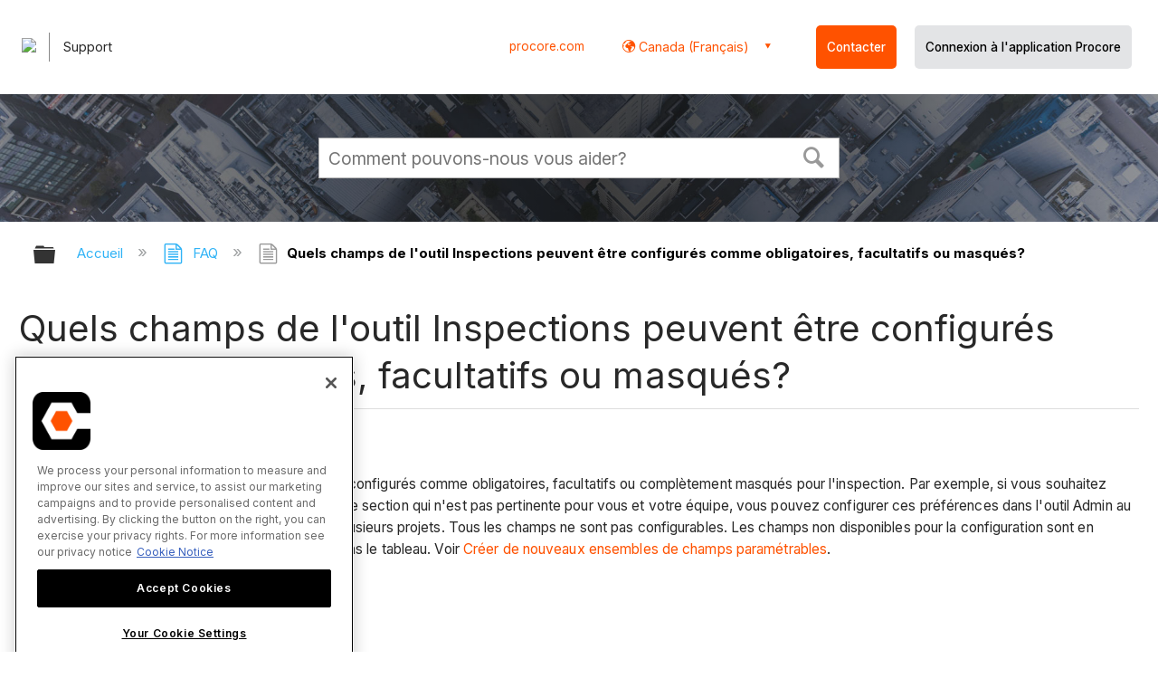

--- FILE ---
content_type: text/html; charset=utf-8
request_url: https://fr-ca.support.procore.com/faq/which-fields-in-the-inspections-tool-can-be-configured-as-required-optional-or-hidden
body_size: 15102
content:
<!DOCTYPE html>
<html  lang="fr">
<head prefix="og: http://ogp.me/ns# article: http://ogp.me/ns/article#">

        <meta name="viewport" content="width=device-width, initial-scale=1"/>
        <meta name="generator" content="MindTouch"/>
        <meta name="robots" content="index,follow"/>
        <meta property="og:title" content="Quels champs de l&#039;outil Inspections peuvent &ecirc;tre configur&eacute;s comme obligatoires, facultatifs ou masqu&eacute;s?"/>
        <meta property="og:site_name" content="Procore"/>
        <meta property="og:type" content="article"/>
        <meta property="og:locale" content="fr_FR"/>
        <meta property="og:url" content="https://fr-ca.support.procore.com/faq/which-fields-in-the-inspections-tool-can-be-configured-as-required-optional-or-hidden"/>
        <meta property="og:image" content="https://a.mtstatic.com/@public/production/site_13159/1577411912-social-share.png"/>
        <meta property="og:description" content="Ce tableau indique les champs utilis&amp;eacute;s pour la cr&amp;eacute;ation d&#039;inspection sur l&#039;outil Inspections qui peuvent &amp;ecirc;tre configur&amp;eacute;s selon les besoins, facultatifs ou masqu&amp;eacute;s &hellip;"/>
        <meta property="article:published_time" content="2021-02-05T23:44:36Z"/>
        <meta property="article:modified_time" content="2025-12-22T22:28:57Z"/>
        <meta name="twitter:card" content="summary"/>
        <meta name="twitter:title" content="Quels champs de l&#039;outil Inspections peuvent &ecirc;tre configur&eacute;s comme obligatoires, facultatifs ou masqu&eacute;s?"/>
        <meta name="twitter:description" content="Ce tableau indique les champs utilis&amp;eacute;s pour la cr&amp;eacute;ation d&#039;inspection sur l&#039;outil Inspections qui peuvent &amp;ecirc;tre configur&amp;eacute;s selon les besoins, facultatifs ou masqu&amp;eacute;s &hellip;"/>
        <meta name="twitter:image" content="https://a.mtstatic.com/@public/production/site_13159/1577411912-social-share.png"/>
        <meta name="description" content="Ce tableau indique les champs utilis&amp;eacute;s pour la cr&amp;eacute;ation d&#039;inspection sur l&#039;outil Inspections qui peuvent &amp;ecirc;tre configur&amp;eacute;s selon les besoins, facultatifs ou masqu&amp;eacute;s &hellip;"/>
        <link rel="canonical" href="https://fr-ca.support.procore.com/faq/which-fields-in-the-inspections-tool-can-be-configured-as-required-optional-or-hidden"/>
        <link rel="search" type="application/opensearchdescription+xml" title="Procore Recherche" href="https://fr-ca.support.procore.com/@api/deki/site/opensearch/description"/>
        <link rel="apple-touch-icon" href="https://a.mtstatic.com/@public/production/site_13159/1577411872-apple-touch-icon.png"/>
        <link rel="shortcut icon" href="https://a.mtstatic.com/@public/production/site_13159/1577411863-favicon.ico"/>

        <script type="application/ld+json">{"@context":"http:\/\/schema.org","@type":"WebPage","name":"Quels champs de l'outil Inspections peuvent \u00eatre configur\u00e9s comme obligatoires, facultatifs ou masqu\u00e9s?","url":"https:\/\/fr-ca.support.procore.com\/faq\/which-fields-in-the-inspections-tool-can-be-configured-as-required-optional-or-hidden"}</script>
        <script type="application/ld+json">{"@context":"http:\/\/schema.org","@type":"WebPage","name":"Quels champs de l'outil Inspections peuvent \u00eatre configur\u00e9s comme obligatoires, facultatifs ou masqu\u00e9s?","url":"https:\/\/fr-ca.support.procore.com\/faq\/which-fields-in-the-inspections-tool-can-be-configured-as-required-optional-or-hidden","relatedLink":["https:\/\/fr-ca.support.procore.com\/faq\/which-microsoft-excel-file-versions-can-be-attached-to-items-in-procore","https:\/\/fr-ca.support.procore.com\/faq\/which-procore-tools-support-granular-permissions","https:\/\/fr-ca.support.procore.com\/faq\/how-can-i-troubleshoot-an-issue-with-the-procore-web-application","https:\/\/fr-ca.support.procore.com\/faq\/what-standard-trades-are-available-in-procore"]}</script>
        <script type="application/ld+json">{"@context":"http:\/\/schema.org","@type":"BreadcrumbList","itemListElement":[{"@type":"ListItem","position":1,"item":{"@id":"https:\/\/fr-ca.support.procore.com\/faq","name":"FAQ"}}]}</script>

        <title>Quels champs de l'outil Inspections peuvent être configurés comme obligatoires, facultatifs ou masqués? - Procore</title>


    <style type="text/css">/*<![CDATA[*/
#header-search{
    padding:1em;
    height:auto;
}

/* Configures width of items in locale picker to fit on a single line. Prevents text wrapping. -DO 7Jan2022  */
.mt-custom-header-div .mt-custom-header-container .mt-custom-header-right .dropdown #lang-dd li{
    width: max-content;
}/*]]>*/</style><style>/*<![CDATA[*/
@media print {
    .elm-header, footer, .embeddedServiceHelpButton, main > :not(article) {
        display:none!important;   
    }        
}

/*]]>*/</style>

        <link media="screen" type="text/css" rel="stylesheet" href="https://a.mtstatic.com/@cache/layout/anonymous.css?_=7631b050841df0252b7e9f0ff3d03e6d_ZnItY2Euc3VwcG9ydC5wcm9jb3JlLmNvbQ==:site_13159" id="mt-screen-css" />

    
        <link media="print" type="text/css" rel="stylesheet" href="https://a.mtstatic.com/@cache/layout/print.css?_=3946e97a5af7388ac6408d872fca414b:site_13159" id="mt-print-css" />


    <script type="application/json" nonce="c0bc08724bf5716d979e0bb7ccda2e63f3d2cd0f860be4f42282d3d7fa3b31f6" id="mt-localizations-draft">
{"Draft.JS.alert.cancel.button":"D'accord","Draft.JS.alert.cancel.message":"Vous ne pouvez pas annuler une \u00e9bauche si la page en direct est d\u00e9publi\u00e9e.","Draft.JS.alert.cancel.title":"Cette \u00e9bauche ne peut pas \u00eatre annul\u00e9e","Draft.JS.alert.publish.button":"D'accord","Draft.JS.alert.publish.message":"Vous ne pouvez pas publier une \u00e9bauche d'une page avec un parent non publi\u00e9","Draft.JS.alert.publish.title":"Cette \u00e9bauche ne peut pas \u00eatre publi\u00e9e","Draft.JS.alert.unpublish.button":"D'accord","Draft.JS.alert.unpublish.message":"Vous ne pouvez pas d\u00e9publier une page quand des sous-pages publi\u00e9es sont pr\u00e9sentes.","Draft.JS.alert.unpublish.title":"Cette page ne peut pas \u00eatre d\u00e9publi\u00e9e","Draft.JS.success.cancel":"L'\u00e9bauche a \u00e9t\u00e9 annul\u00e9e avec succ\u00e8s.","Draft.JS.success.schedule.publish":"Publication schedule successfully created.","Draft.JS.success.publish":"L'\u00e9bauche a \u00e9t\u00e9 publi\u00e9e avec succ\u00e8s.","Draft.JS.success.unpublish":"La page a \u00e9t\u00e9 rappel\u00e9e avec succ\u00e8s.","Draft.JS.success.unpublish.inherits-schedule\n        Draft.JS.success.unpublish.scheduled-to-publish":"[MISSING: draft.js.success.unpublish.inherits-schedule\n        draft.js.success.unpublish.scheduled-to-publish]","Draft.JS.success.update.schedule.publish":"Publication schedule successfully updated.","Draft.JS.success.update.schedule.unpublish":"[MISSING: draft.js.success.update.schedule.unpublish]","Draft.JS.success.delete.schedule\n        Draft.JS.success.delete.schedule.with.subpages\n        Draft.error.cancel":"[MISSING: draft.js.success.delete.schedule\n        draft.js.success.delete.schedule.with.subpages\n        draft.error.cancel]","Draft.error.publish":"Une erreur est survenue en publiant l'\u00e9bauche.","Draft.error.unpublish":"Une erreur est survenue en d\u00e9publiant la page.","Draft.message.at":"at","Dialog.ConfirmSave.StrictIdf.title":"Cela pourra avoir un impact n\u00e9gatif sur votre site\u00a0!","Dialog.ConfirmSave.StrictIdf.error.missing-template-reference":"Ce type d'article demande un widget de r\u00e9f\u00e9rence mod\u00e8le. Ne pas en avoir pourra avoir un impact n\u00e9gatif sur votre site et son optimisation pour les moteurs de recherche (SEO). Veuillez contacter le support CXone Expert.","Dialog.ConfirmSave.StrictIdf.label.continue":"Je comprends","Dialog.ConfirmSave.StrictIdf.label.cancel":"Annuler","Dialog.ConfirmSave.StrictIdf.label.missing-template-reference-help-link":"En savoir plus sur les r\u00e9f\u00e9rences requises","Dialog.ConfirmSave.StrictIdf.error.invalid-idf":"Le type d'article sp\u00e9cifi\u00e9 n'est pas autoris\u00e9 \u00e0 cet endroit. Cela pourra avoir un impact n\u00e9gatif sur votre site et son optimisation pour les moteurs de recherche (SEO). Veuillez contacter le support CXone Expert.","Dialog.ConfirmSave.StrictIdf.label.invalid-idf-help-link":"En savoir plus sur la structure IDF","Dialog.EditDraft.page-title":"Cr\u00e9er \u00e9bauche","Dialog.Scheduler.Common.label.am":"{0} AM","Dialog.Scheduler.Common.label.pm":"{0} PM","Dialog.Scheduler.Publish.alert-create-draft":"Create","Dialog.Scheduler.Publish.alert-existing-publication-scheduled":"This location has an existing publication schedule applied.  The new page will inherit this new schedule.","Dialog.Scheduler.Publish.alert-modify-message":"This draft is scheduled to be published {0} at {1}. A schedule cannot be modified or deleted less than 15 minutes from its start time.","Dialog.Scheduler.Publish.alert-modify-title":"This schedule cannot be modified","Dialog.Scheduler.Publish.button-close":"Close","Dialog.Scheduler.Publish.button-save":"Save publish schedule","Dialog.Scheduler.Publish.button-go-to-parent":"Go to parent","Dialog.Scheduler.Publish.do-not-have-permission-message":"This page will be published {0} with another page scheduled by {1}. You do not have permission to view this page. Please see {1} to resolve scheduling conflicts.","Dialog.Scheduler.Publish.go-to-parent-message":"This draft will be published {0}, scheduled by {1}. A schedule can only be modified where it was created.","Dialog.Scheduler.Publish.label.f1-link":"Learn about scheduled publishing","Dialog.Scheduler.Publish.page-title":"Publish","Dialog.Scheduler.Unpublish.button-save":"Save unpublish schedule","Dialog.Scheduler.Unpublish.alert-modify-message":"This page is scheduled to be unpublished {0} at {1}. A schedule cannot be modified or deleted less than 15 minutes from its start time.","Dialog.Scheduler.Unpublish.do-not-have-permission-message":"This page will be unpublished {0} with another page scheduled by {1}. You do not have permission to view this page. Please see {1} to resolve scheduling conflicts.","Dialog.Scheduler.Unpublish.go-to-parent-message":"This page will be unpublished {0}, scheduled by {1}. A schedule can only be modified where it was created.","Dialog.Scheduler.Unpublish.page-title":"Unpublish","Page.Dashboard.page-title":"Tableau de bord"}    </script>    <script type="application/json" nonce="c0bc08724bf5716d979e0bb7ccda2e63f3d2cd0f860be4f42282d3d7fa3b31f6" id="mt-localizations-editor">
{"Article.Attach.file.upload.toobig":"Le fichier que vous avez s\u00e9lectionn\u00e9 est trop volumineux.  La taille maximale autoris\u00e9e du fichier est {0}.","Article.Attach.file.upload.notAllowed":"Le fichier s\u00e9lectionn\u00e9 ne peut pas \u00eatre t\u00e9l\u00e9vers\u00e9 parce que vous n'\u00eates pas autoris\u00e9 \u00e0 t\u00e9l\u00e9verser des fichiers de ce type.","Article.Attach.file.upload.fileExtension":"Vous avez choisi un fichier avec une extension non prise en charge.  S'il vous pla\u00eet essayer de nouveau avec un fichier valide.","Article.Common.page-is-restricted-login":"Vous n'avez pas les autorisations n\u00e9cessaires pour afficher cette page - veuillez essayer de vous connecter.","Article.Common.page-save-conflict":"Vous avez peut-\u00eatre \u00e9cras\u00e9 les modifications d'un \u00e9diteur simultan\u00e9. Utiliser sur cette page <a title=\"Historique de r\u00e9vision\" target=\"_blank\" href=\"{0}\" >Historique de r\u00e9vision<\/a> \u00e0 passer en revue.","Article.Error.page-couldnt-be-loaded":"Le contenu de la page demand\u00e9e n'a pas pu \u00eatre charg\u00e9.","Article.Error.page-save-conflict":"Une page existe d\u00e9j\u00e0 \u00e0 {0}. Naviguer vers la page existante et l'\u00e9diter si vous souhaitez modifier son contenu.","Article.Error.page-save-forbidden":"Votre session a expir\u00e9 ou vous n'avez pas d'autorisation pour \u00e9diter cette page.","Article.Error.page-title-required":"A page title is required.","Article.edit.summary":"\u00c9diter r\u00e9sum\u00e9","Article.edit.summary-reason":"Why are you making this edit?","Article.edit.enter-reason":"Enter reason (viewable in Site History Report)","Component.YoutubeSearch.error.key-invalid":"Your YouTube API Key was improperly configured. Please review the article at the","Component.YoutubeSearch.error.key-missing":"Your CXone Expert deployment needs to update your YouTube API Key. Details on how to update can be found at the","Component.YoutubeSearch.error.search-failed":"Search failed","Component.YoutubeSearch.info.not-found":"No videos found","Component.YoutubeSearch.label.video-url":"Video URL","Component.YoutubeSearch.placeholder.query":"Video URL or YouTube search query","Dialog.ConfirmCancel.button.continue-editing":"Continue editing","Dialog.ConfirmCancel.button.discard-changes":"Discard changes","Dialog.ConfirmCancel.message.changes-not-saved":"Your changes have not been saved to MindTouch.","Dialog.ConfirmCancel.title":"Discard changes?","Dialog.ConfirmDeleteRedirects.label.delete-redirects-help-link":"En savoir plus sur la suppression des redirections","Dialog.ConfirmSave.error.redirect":"Une redirection existe \u00e0 cet emplacement et elle sera supprim\u00e9e si vous continuez. Cela pourra avoir un impact n\u00e9gatif sur votre site et son optimisation pour les moteurs de recherche (SEO). Veuillez contacter le support CXone Expert.","Dialog.ConfirmSave.label.cancel":"Annuler","Dialog.ConfirmSave.label.continue":"Continuer","Dialog.ConfirmSave.title":"Supprimer la redirection\u00a0?","Dialog.ConfirmSave.StrictIdf.error.invalid-idf":"Le type d'article sp\u00e9cifi\u00e9 n'est pas autoris\u00e9 \u00e0 cet endroit. Cela pourra avoir un impact n\u00e9gatif sur votre site et son optimisation pour les moteurs de recherche (SEO). Veuillez contacter le support CXone Expert.","Dialog.ConfirmSave.StrictIdf.error.missing-template-reference-insert":"Ce type d'article demande un widget de r\u00e9f\u00e9rence mod\u00e8le. Veuillez ins\u00e9rer une r\u00e9f\u00e9rence de mod\u00e8le avant d'enregistrer.","Dialog.ConfirmSave.StrictIdf.label.cancel":"Annuler","Dialog.ConfirmSave.StrictIdf.label.continue":"Je comprends","Dialog.ConfirmSave.StrictIdf.label.insert":"Ins\u00e9rer","Dialog.ConfirmSave.StrictIdf.label.missing-template-reference-help-link":"En savoir plus sur les r\u00e9f\u00e9rences requises","Dialog.ConfirmSave.StrictIdf.label.invalid-idf-help-link":"En savoir plus sur la structure IDF","Dialog.ConfirmSave.StrictIdf.title":"Cela pourra avoir un impact n\u00e9gatif sur votre site\u00a0!","Dialog.JS.wikibits-edit-section":"\u00c9diter section","Dialog.SaveRequired.button.cancel":"Cancel","Dialog.SaveRequired.button.save":"Save and continue","Dialog.SaveRequired.label.change-title-start":"This page needs a different title than","Dialog.SaveRequired.label.change-title-end":"Please make the correction and try again.","Dialog.SaveRequired.label.new-page-alert":"This operation can not be performed on a page that has not yet been created. In order to do that, we need to quickly save what you have.","Dialog.SaveRequired.title":"Save required","Draft.error.save-unpublished":"Vous ne pouvez pas enregistrer une \u00e9bauche non publi\u00e9e \u00e0 {0}. Une page publi\u00e9e existe d\u00e9j\u00e0 \u00e0 cet emplacement.","GUI.Editor.alert-changes-made-without-saving":"Vous avez apport\u00e9 des modifications au contenu sans enregistrer vos modifications. \u00cates-vous certain de vouloir quitter cette page ?","GUI.Editor.error.copy-hint":"Pour \u00e9viter de perdre votre travail, copiez le contenu de la page dans un nouveau fichier et essayez d'enregistrer \u00e0 nouveau.","GUI.Editor.error.server-error":"Une erreur de serveur s'est produite.","GUI.Editor.error.unable-to-save":"Nous ne pouvons pas enregistrer cette page","Redist.CKE.mt-save.save-to-file-link":"Enregistrer le contenu de la page dans un fichier","Redist.CKE.mt-autosave.contents-autosaved":"Le contenu de la page a \u00e9t\u00e9 enregistr\u00e9 automatiquement dans la m\u00e9moire cache du navigateur %1","System.API.Error.invalid-redirect":"Vous ne pouvez pas cr\u00e9er une redirection sur une page avec des sous-pages.","System.API.Error.invalid-redirect-target":"La redirection ne pointe pas vers une page valide."}    </script>    <script type="application/json" nonce="c0bc08724bf5716d979e0bb7ccda2e63f3d2cd0f860be4f42282d3d7fa3b31f6" id="mt-localizations-file-uploader">
{"Dialog.Attach.allowed-types":"Types de fichiers autoris\u00e9s :","Dialog.Attach.button.upload":"T\u00e9l\u00e9verser","Dialog.Attach.choose-files-dad":"Choisir les fichiers \u00e0 t\u00e9l\u00e9verser ou faire glisser d\u00e9placer des fichiers dans cette fen\u00eatre.","Dialog.Attach.max-size":"Taille maximale du fichier \u00e0 t\u00e9l\u00e9verser : {0}"}    </script>    <script type="application/json" nonce="c0bc08724bf5716d979e0bb7ccda2e63f3d2cd0f860be4f42282d3d7fa3b31f6" id="mt-localizations-grid-widget">
{"Article.Common.page-is-restricted-login":"Vous n'avez pas les autorisations n\u00e9cessaires pour afficher cette page - veuillez essayer de vous connecter.","MindTouch.Help.Page.search-unavailable":"D\u00e9sol\u00e9, la recherche est actuellement indisponible.","MindTouch.Reports.data.empty-grid-text":"No Data Available.","Page.StructuredTags.error-update":"Une erreur inconnue s'est produite."}    </script>    <script type="application/json" nonce="c0bc08724bf5716d979e0bb7ccda2e63f3d2cd0f860be4f42282d3d7fa3b31f6" id="mt-localizations-tree-widget">
{"Skin.Common.home":"Accueil","Dialog.Common.error.path-not-found":"La page ou section demand\u00e9e n'a pas pu \u00eatre charg\u00e9e. Veuillez mettre \u00e0 jour le lien.","Dialog.JS.loading":"Chargement en cours ...","Dialog.JS.loading.copy":"Copie page(s)...","Dialog.JS.loading.insertImage":"Insertion image...","Dialog.JS.loading.move":"D\u00e9placement page(s)...","Dialog.JS.loading.moveFile":"D\u00e9placement fichier...","Dialog.JS.loading.search":"Recherche en cours...","MindTouch.Help.Page.in":"dans","MindTouch.Help.Page.no-search-results":"D\u00e9sol\u00e9, nous ne pouvons pas trouver ce que vous cherchez.","MindTouch.Help.Page.no-search-try":"Essayez de rechercher autre chose, en s\u00e9lectionnant une cat\u00e9gorie ou essayez de cr\u00e9er un ticket.","MindTouch.Help.Page.retrysearch":"Cliquez ici pour rechercher dans tout le site.","MindTouch.Help.Page.search-error-try":"Veuillez r\u00e9essayer ult\u00e9rieurement.","MindTouch.Help.Page.search-unavailable":"D\u00e9sol\u00e9, la recherche est actuellement indisponible."}    </script>    <script type="application/json" nonce="c0bc08724bf5716d979e0bb7ccda2e63f3d2cd0f860be4f42282d3d7fa3b31f6" id="mt-localizations-dialog">
{"Dialog.Common.button.cancel":"Cancel","Dialog.Common.button.ok":"OK","Dialog.Common.label.home":"Home"}    </script>
    <script type="text/javascript" data-mindtouch-module="true" nonce="c0bc08724bf5716d979e0bb7ccda2e63f3d2cd0f860be4f42282d3d7fa3b31f6" src="https://a.mtstatic.com/deki/javascript/out/globals.jqueryv2.2.4.js?_=600c2cda754af48148a23f908be5c57499cdbdfd:site_13159"></script><script type="application/json" id="mt-global-settings" nonce="c0bc08724bf5716d979e0bb7ccda2e63f3d2cd0f860be4f42282d3d7fa3b31f6">{"articleType":"faq","attachFileMax":1000,"baseHref":"https:\/\/fr-ca.support.procore.com","cacheFingerprint":"600c2cda754af48148a23f908be5c57499cdbdfd:site_13159","canFileBeAttached":false,"cdnHostname":"a.mtstatic.com","clientSideWarnings":false,"dntEditorConfig":false,"draftEditable":false,"followRedirects":1,"idfHideTemplateTags":false,"idfVersion":"IDF3","isArticleReviewCommunityMembersEnabled":false,"isDraftAllowed":false,"isDraftManagerReportDownloadEnabled":false,"isDraftRequest":false,"isFindAndReplaceUndoEnabled":false,"isGenerativeSearchEnabled":false,"isGenerativeSearchDisclaimerEnabled":false,"isGenerativeSearchStreamResponseToggleEnabled":false,"isGenerativeSearchSearchIconEnabled":false,"isContentAdequacyEnabled":false,"isGenerativeSearchOnDemandEvaluationEnabled":false,"isFileDescriptionCaptionableByLlmEnabled":false,"isGoogleAnalyticsEnabled":true,"isGuideTabMultipleClassificationsEnabled":false,"isHawthornThemeEnabled":false,"isIframeSandboxEnabled":false,"isImportExportEnhancementsEnabled":false,"isImportExportMediaEnabled":false,"isExternalImportEnabled":false,"isInteractionAnalyticsDebugEnabled":false,"isDevelopmentModeEnabled":false,"isInteractionAnalyticsEnabled":true,"isKcsEnabledOnPage":false,"isMediaManagerEnabled":false,"isPinnedPagesEnabled":true,"isPinnedPagesEnhancementsEnabled":true,"isReportDownloadEnabled":false,"isSchedulePublishEnabled":true,"isSearchAsYouTypeEnabled":true,"isTinymceAiAssistantEnabled":false,"isSearchInsightsDownloadEnabled":false,"isSentimentAnalysisEnabled":true,"isShowMoreChildrenNodesEnabled":false,"isShowTerminalNodesEnabled":false,"isSkinResponsive":true,"isSmoothScrollEnabled":true,"isTinyMceEnabled":false,"isTreeArticleIconsEnabled":false,"isXhrF1WebWidgetEnabled":true,"isXhrIEMode":false,"kcsEnabled":false,"kcsV2Enabled":false,"kcsV2GuidePrivacySetting":"Semi-Public","learningPathsEnabled":true,"maxFileSize":268435456,"moduleMode":"global","pageEditable":false,"pageId":8023,"pageIsRedirect":false,"pageLanguageCode":"fr-FR","pageName":"Quels champs de l&#039;outil Inspections peuvent \u00eatre configur\u00e9s comme obligatoires, facultatifs ou masqu\u00e9s?","pageNamespace":"","pageOrderLimit":1000,"pagePermissions":["LOGIN","BROWSE","READ","SUBSCRIBE"],"pageRevision":"10","pageSectionEditable":false,"pageTitle":"faq\/which-fields-in-the-inspections-tool-can-be-configured-as-required-optional-or-hidden","pageViewId":"a9aa873b-532b-4333-90e8-9f28f8a24a0a","siteId":"site_13159","pathCommon":"\/@style\/common","pathSkin":"\/@style\/elm","relatedArticlesDetailed":true,"removeBlankTemplate":false,"removeDeleteCheckbox":true,"cidWarningOnDelete":true,"scriptParser":2,"sessionId":"NjhhZWM4YWEtZGI5Mi00YjhmLThiZjctM2IwYjE0ZGJkMTAzfDIwMjYtMDEtMjlUMTE6MjE6MjM=","showAllTemplates":true,"siteAuthoringPageThumbnailManagementEnabled":true,"skinStyle":"columbia.elm","spaceballs2Enabled":false,"strictIdfEnabled":false,"uiLanguage":"fr-fr","userId":2,"isPageRedirectPermanent":false,"userIsAdmin":false,"userIsAnonymous":true,"userIsSeated":false,"userName":"Anonymous User","userPermissions":["LOGIN","BROWSE","READ","SUBSCRIBE"],"userSystemName":"Anonymous","userTimezone":"GMT","webFontConfig":{"google":{"families":null}},"apiToken":"xhr_2_1769685684_9cfa1f9ced5ad6b60a16d895e128c97e1d8a19373f9d334c7dea9a9e1877d736","displayGenerativeSearchDisclaimer":false}</script><script type="text/javascript" data-mindtouch-module="true" nonce="c0bc08724bf5716d979e0bb7ccda2e63f3d2cd0f860be4f42282d3d7fa3b31f6" src="https://a.mtstatic.com/deki/javascript/out/community.js?_=600c2cda754af48148a23f908be5c57499cdbdfd:site_13159"></script><script type="text/javascript" data-mindtouch-module="true" nonce="c0bc08724bf5716d979e0bb7ccda2e63f3d2cd0f860be4f42282d3d7fa3b31f6" src="https://a.mtstatic.com/deki/javascript/out/standalone/skin_elm.js?_=600c2cda754af48148a23f908be5c57499cdbdfd:site_13159"></script><script type="text/javascript" data-mindtouch-module="true" nonce="c0bc08724bf5716d979e0bb7ccda2e63f3d2cd0f860be4f42282d3d7fa3b31f6" src="https://a.mtstatic.com/deki/javascript/out/standalone/pageBootstrap.js?_=600c2cda754af48148a23f908be5c57499cdbdfd:site_13159"></script>

    
        <!-- Recaptcha for contact support form - -->

<script defer src="https://www.google.com/recaptcha/api.js?hl=fr-CA"></script>

<!-- Back to Top Button by Tie Dec 14 2023 -->

<script defer>/*<![CDATA[*/

window.onscroll = function () {
  scrollFunction();
};

function scrollFunction() {
  if (!document.querySelector(".columbia-article-topic-category")) {
    const backToTopButton = document.querySelector("#back-to-top-button");
    const pageText = document.querySelector(".mt-content-container");
    if (pageText.getBoundingClientRect().top < -20) {
      backToTopButton.style.display = "block";
    } else {
      backToTopButton.style.display = "none";
    }
  }
}

function scrollToTop() {
  const pageText = document.querySelector(".mt-content-container");

  pageText.scrollIntoView({
    behavior: "smooth",
    block: "start",
    inline: "nearest",
  });
}

/*]]>*/</script>

<!-- Global Responsive Book Functions Added by Tie Jun 14 2023 -->
<script>/*<![CDATA[*/
function displaySection(id){
    $(".content-section").hide();  
    $(id).show();
    var $menuButton = $('#mobile-menu-toggle');
    var $toc = $('.toc-sop');
    var $content = $('.content-sop');
    if ($(window).scrollTop() > $(".content-sop").offset().top) {
       $([document.documentElement, document.body]).animate({
           scrollTop: $(id).offset().top - 84
       }, 100);
    }
    $('.toc-sop a').removeClass('selected-chapter');
    str1=".toc-sop a[onclick*=\\'\\";
    str3="\\']";
    fin_str=str1.concat(id,str3);
    $(fin_str).addClass('selected-chapter');
    $menuButton.attr("aria-expanded","false");
    $content.attr("data-mobile-visible","true");
    $toc.attr("data-mobile-visible","false");
    const newURL = new URL(window.location.href);
newURL.hash = id;
history.pushState({},'',newURL);
    return false;
}

function toggleToc(){
    var $menuButton = $('#mobile-menu-toggle');
    var $toc = $('.toc-sop');
    var $content = $('.content-sop');
         
    if ($menuButton.attr("aria-expanded") === "false") {
        $menuButton.attr("aria-expanded","true");
        $content.attr("data-mobile-visible","false");
        $toc.attr("data-mobile-visible","true");
        
    } else {
        $menuButton.attr("aria-expanded","false");
        $content.attr("data-mobile-visible","true");
        $toc.attr("data-mobile-visible","false");
        
    
    }
    

}
/*]]>*/</script>

<!-- Put Page ID on Page Settings Added by Tie Apr 14, 2022 -->

<script>/*<![CDATA[*/
document.addEventListener("DOMContentLoaded", function (e) {
  if (document.querySelector("#mt-summary")) {
    var pageId = document.querySelector("#mt-summary").dataset.pageId;
    var text = document.createElement("p");
    var box = document.querySelector(".mt-collapsible-section");
    text.innerText = `Page ID: ${pageId}`;
    box.appendChild(text);
   var line = document.querySelector(".elm-meta-data.elm-meta-top");
  if (document.querySelector("#mt-summary")) {
    line.style.display = "block";
    box.appendChild(line);
  }
  }
});

/*]]>*/</script>

<!-- Define Deprecated Video Hiding Function Sitewide Added by Tie Marc 30, 2022 -->
<script>/*<![CDATA[*/
 function hideDeprecatedVideos() {
    let thisurl = window.location.href;
    if (thisurl.includes('Media_Library') || thisurl.includes('/tc') || thisurl.includes('/tutorials')) {
        $('.deprecated-video').show();
    };
}
 $(function () {
     if ($('.deprecated-video').length) {
         hideDeprecatedVideos();
     }
 })
/*]]>*/</script>
<!-- Define Sorting functions sitewide Added by Tie Marc 11, 2022 -->

<script>/*<![CDATA[*/
const language = 'fr-ca' //Change this two lines during localization
const noAlphabetArray = ['zh-cn'];

const compareFun = (a, b) => {
    return new Intl.Collator(language).compare(a.title, b.title);

}

let sortTerms = (elementType, section, skipFirst) => {
    let terms = [...section.querySelectorAll(elementType)]
    let firstElement = section.firstElementChild;


    let termHeaders = terms.map(e => e.innerText)
    let termObject = []
    termHeaders.forEach((title, index) => {
        termObject.push({
            title
        });
        termObject[index].header = terms[index];

    });
    termObject.sort(compareFun);
    section.innerHTML = '';
    if (skipFirst) {
        section.append(firstElement);
    }

    termObject.forEach((element) => {
        section.append(element.header);
    });

}
const sortItems = (definitionSelector, sortItemSelector, skipFirst = false) => {
    let definitionsSections = [...document.querySelectorAll(definitionSelector)];
    definitionsSections.forEach(section => sortTerms(sortItemSelector, section, skipFirst));
}

/*]]>*/</script>

<!-- Hide content from other regions Added by Tie Marc 7, 2022 -->
<script>/*<![CDATA[*/
function getSubdomain() {
  let host = window.location.host;
  let subdomain = host.split(".")[0];
  return subdomain;
}

function getLocaleBySubdomain(subdomain) {
  if (subdomain == "de") {
    return "de-de";
  }

  if (subdomain == "es") {
    return "es-419";
  }

  if (subdomain == "fr") {
    return "fr-fr";
  }

  if (subdomain == "support") {
    return "en-us";
  }

  return subdomain;
}

function getAllLocales() {
  var listedLocales = $(".localization-group")
    .map(function () {
      return $(this).data("locale");
    })
    .get();
  return listedLocales;
}

function hideOtherLocales() {
  const subdomain = getSubdomain();
  const locale = getLocaleBySubdomain(subdomain);
  let styleElement = document.createElement("style");
  styleElement.setAttribute("type", "text/css");
  styleElement.innerText = `.localization-group:not([data-locale*='${locale}']) {\ndisplay: none;\n}\n`;
  styleElement.innerText +=
    '.localization-group[data-locale="else"] {\ndisplay: unset;\n}';
  styleElement.innerText += `.localization-group[data-locale*="${locale}"] ~ .localization-group[data-locale="else"] {\ndisplay: none;\n}`;

  document.head.appendChild(styleElement);
}
$(function () {
  hideOtherLocales();
})

/*]]>*/</script>

<!-- Collapsible Content. Added by Tie Apr 21, 2020 -->
<script>/*<![CDATA[*/
$(window).on('load', function(e){
    $('.collapsible').find('.trigger').on('click',function(){
        $(this).closest('.collapsible').find('.col_content').slideToggle('350');
        if ($(this).find('.arrowclass').hasClass('fa-chevron-circle-right')){
            $(this).find('.arrowclass').removeClass('fas fa-chevron-circle-right');
            $(this).find('.arrowclass').addClass('fas fa-chevron-circle-down');      
        }
        else if ($(this).find('.arrowclass').hasClass('fa-chevron-circle-down')){
            $(this).find('.arrowclass').removeClass('fas fa-chevron-circle-down');
            $(this).find('.arrowclass').addClass('fas fa-chevron-circle-right');
        }
        else if ($(this).find('.arrowclass').hasClass('fa-chevron-right')){
            $(this).find('.arrowclass').removeClass('fas fa-chevron-right');
            $(this).find('.arrowclass').addClass('fas fa-chevron-down');
        }
        else {
            $(this).find('.arrowclass').removeClass('fas fa-chevron-down');
            $(this).find('.arrowclass').addClass('fas fa-chevron-right');
        }
    });
});
function colex(el) {
  $(el).closest(".collapsible").find(".col_content").slideToggle("350");
  if ($(el).find(".arrowclass").hasClass("fa-chevron-circle-right")) {
    $(el).find(".arrowclass").removeClass("fas fa-chevron-circle-right");
    $(el).find(".arrowclass").addClass("fas fa-chevron-circle-down");
  } else if ($(el).find(".arrowclass").hasClass("fa-chevron-circle-down")) {
    $(el).find(".arrowclass").removeClass("fas fa-chevron-circle-down");
    $(el).find(".arrowclass").addClass("fas fa-chevron-circle-right");
  } else if ($(el).find(".arrowclass").hasClass("fa-chevron-right")) {
    $(el).find(".arrowclass").removeClass("fas fa-chevron-right");
    $(el).find(".arrowclass").addClass("fas fa-chevron-down");
  } else {
    $(el).find(".arrowclass").removeClass("fas fa-chevron-down");
    $(el).find(".arrowclass").addClass("fas fa-chevron-right");
  }
}
/*]]>*/</script>

<!-- Start Custom Print Style -->


<!-- User ID Tracking. Added by Dean Feb 21, 2018 -->
<script>/*<![CDATA[*/document.addEventListener("DOMContentLoaded", function() { 
  var json = JSON.parse(document.getElementById('mt-global-settings').textContent)

  if (!json['userIsAnonymous']) {
    var dataLayer = window.dataLayer || {};
    dataLayer.push({
      'event': 'setUserId',
      'userId': json['userId']
    });

    window.Procore = window.Procore || {};
    window.Procore.metrics = window.Procore.metrics || {};
    window.Procore.metrics.user = window.Procore.metrics.user || {};
    window.Procore.metrics.user.mtid = json['userId'];
  }
});
/*]]>*/</script>
<!-- End User ID Tracking -->

<!-- Adobe Launch: Added 9/10/2019 by Joshua Bradley -->
<script src="//assets.adobedtm.com/launch-EN162b61ce5645478888c92738b130b2f3.min.js" async="async"></script>
<!-- End Adobe Launch-->

<!-- Google Tag Manager -->
<script>/*<![CDATA[*/(function(w,d,s,l,i){w[l]=w[l]||[];w[l].push({'gtm.start':
new Date().getTime(),event:'gtm.js'});var f=d.getElementsByTagName(s)[0],
j=d.createElement(s),dl=l!='dataLayer'?'&l='+l:'';j.async=true;j.src=
'https://www.googletagmanager.com/gtm.js?id='+i+dl;f.parentNode.insertBefore(j,f);
})(window,document,'script','dataLayer','GTM-NWZQ5W6');/*]]>*/</script>
<!-- End Google Tag Manager -->

<!-- Start Typography -->
<link rel="stylesheet" type="text/css" href="https://cloud.typography.com/6912732/682666/css/fonts.css">
<link rel="stylesheet" type="text/css" href="https://mkt-cdn.procore.com/fonts/sctogrotesk/sctogrotesk.css">
<link href="https://fonts.googleapis.com/css2?family=Inter:wght@300;400;500;600;700&amp;display=swap" rel="stylesheet" as="style">
<!-- End Typography -->

<!-- Start of FontAwesome -->
<link href="//cdnjs.cloudflare.com/ajax/libs/font-awesome/6.4.0/css/all.min.css" rel="stylesheet">
<link rel="stylesheet" href="https://use.fontawesome.com/releases/v5.8.2/css/all.css" integrity="sha384-oS3vJWv+0UjzBfQzYUhtDYW+Pj2yciDJxpsK1OYPAYjqT085Qq/1cq5FLXAZQ7Ay" crossorigin="anonymous">
<!-- End of FontAwesome -->

<!-- Start Service Cloud Header for Ticket Form -->

<!-- End Service Cloud Header for Ticket Form -->

 <!-- OneTrust Cookies Consent Notice start for procore.com -->
<script src="https://cdn.cookielaw.org/scripttemplates/otSDKStub.js" type="text/javascript" charset="UTF-8" data-domain-script="cbdfc14e-1f05-4d37-82a6-11d3228b4df5"></script>
<script type="text/javascript">/*<![CDATA[*/
function OptanonWrapper() { }
/*]]>*/</script>
<!-- OneTrust Cookies Consent Notice end for procore.com -->
    
<script type="text/javascript" nonce="c0bc08724bf5716d979e0bb7ccda2e63f3d2cd0f860be4f42282d3d7fa3b31f6">(function(i,s,o,g,r,a,m){i['GoogleAnalyticsObject']=r;i[r]=i[r]||function(){(i[r].q=i[r].q||[]).push(arguments)},i[r].l=1*new Date();a=s.createElement(o),m=s.getElementsByTagName(o)[0];a.async=1;a.src=g;m.parentNode.insertBefore(a,m)})(window,document,'script','//www.google-analytics.com/analytics.js','ga');ga('create','UA-65721316-31','fr-ca.support.procore.com',{name:'mtTracker',allowLinker:true});ga('mtTracker.require','linker');ga('mtTracker.set', 'anonymizeIp', true);ga('mtTracker.send','pageview');document.addEventListener('mindtouch-web-widget:f1:loaded',function(e){var t=e.data||{},d=t.widget;d&&''!==t.embedId&&document.addEventListener('mindtouch-web-widget:f1:clicked',function(e){var t=(e.data||{}).href;if(t){var n=document.createElement('a');n.setAttribute('href',t),'expert-help.nice.com'===n.hostname&&(e.preventDefault(),ga('linker:decorate',n),d.open(n.href))}})});</script>
</head>
<body class="elm-user-anonymous columbia-page-main columbia-article-faq columbia-browser-chrome columbia-platform-macintosh columbia-breadcrumb-home-faq-which-fields-in-the-inspections-tool-can-be-configured-as-required-optional-or-hidden columbia-live no-touch columbia-lang-fr-fr columbia-skin-elm">
<a class="elm-skip-link" href="#elm-main-content" title="Appuyer sur entrée pour passer au contenu principal">Passer au contenu principal</a><main class="elm-skin-container" data-ga-category="Anonymous | page">
    <header class="elm-header">
        <div class="elm-header-custom">

<div class="mt-custom-header-div"><div class="mt-custom-header-container"><div class="mt-custom-header-logo"><a target="_self" href="https://fr-ca.support.procore.com/" rel="internal"><img src="https://fr-ca.support.procore.com/@api/deki/site/logo.png?default=https://a.mtstatic.com/skins/common/logo/logo.png%3F_%3D600c2cda754af48148a23f908be5c57499cdbdfd:site_13159" /><span id="support-logo">Support</span></a></div><ul class="mt-custom-header-right"><li class="mt-custom-header-marketing"><a target="_blank" href="https://www.procore.com/fr-ca?journey=supporttoprocore" rel="external noopener nofollow" class="link-https">procore.com</a></li><li class="dropdown dropdown-hover"><a href="#" class="dropdown-toggle mt-icon-earth mt-icon-arrow-down7" role="button"> Canada (Fran&ccedil;ais)</a><ul class="dropdown-menu" id="lang-dd" style="display: none;"><li><a target="_self" href="https://es.support.procore.com/" rel="external nofollow" class="link-https">Am&eacute;rica Latina (Espa&ntilde;ol)</a></li><li><a target="_self" href="https://en-au.support.procore.com/" rel="external nofollow" class="link-https">Australia (English)</a></li><li><a target="_self" href="https://pt-br.support.procore.com/" rel="external nofollow" class="link-https">Brasil (Portugu&ecirc;s)</a></li><li><a target="_self" href="https://en-ca.support.procore.com/" rel="external nofollow" class="link-https">Canada (English)</a></li><li><a target="_self" class="internal" href="https://fr-ca.support.procore.com/" rel="internal">Canada (Fran&ccedil;ais)</a></li><li><a target="_self" href="https://de.support.procore.com/" rel="external nofollow" class="link-https">Deutschland (Deutsch)</a></li><li><a target="_self" href="https://es-es.support.procore.com/" rel="external nofollow" class="link-https">Espa&ntilde;a (Espa&ntilde;ol)</a></li><li><a target="_self" href="https://fr.support.procore.com/" rel="external nofollow" class="link-https">France (Fran&ccedil;ais)</a></li><li><a target="_self" href="https://en-gb.support.procore.com/" rel="external nofollow" class="link-https">United Kingdom (English)</a></li><li><a target="_self" href="https://support.procore.com/" rel="external nofollow" class="link-https">United States (English)</a></li><li><a target="_self" href="https://zh-sg.support.procore.com/" rel="external nofollow" class="link-https">&#26032;&#21152;&#22369;&#65288;&#31616;&#20307;&#20013;&#25991;&#65289;</a></li><li><a target="_self" href="https://ja-jp.support.procore.com/" rel="external nofollow" class="link-https">&#26085;&#26412;&#65288;&#26085;&#26412;&#35486;&#65289;</a></li></ul></li><li class="mt-custom-header-listitem"><a target="_blank" href="https://fr-ca.support.procore.com/references/contact-support" rel="internal">Contacter</a></li><li class="mt-custom-header-listitem-login"><a target="_blank" href="https://login.procore.com/?locale=fr-CA&amp;journey=supporttologin" rel="external noopener nofollow" class="link-https">Connexion &agrave; l'application Procore</a></li></ul></div></div><div class="mt-prepend-home mt-custom-home elm-nav" id="header-search"><div class="elm-nav-container"><script type="application/json" id="mt-localizations-help-widget">/*<![CDATA[*/{"Help.Widget.button.text":"Rechercher","Help.Widget.label.text":"Requ\u00eate","Help.Widget.placeholder.text":"Comment pouvons-nous vous aider?"}/*]]>*/</script><div class="mt-inputredirect" data-query-key="q" data-path=""></div></div></div>



<script type="text/javascript">/*<![CDATA[*/
$(document).ready(function(){
   $('.mt-custom-header-right .dropdown').hover(function(){
       $(this).children('.dropdown-menu').toggle();
   }) 
});/*]]>*/</script>

<script type="text/javascript">/*<![CDATA[*/
/*
Adds Training Center Help action to Pro Member Nav. Dean Jan 11, 2018
*/
$(document).ready(function(){
$('.elm-header-user-nav.elm-nav .elm-nav-container>ol').prepend('<li><a class="mt-icon-editor-training-link" style="display:inline" target="_blank" href="https://support.procore.com/tc/Training_Center_Help">Training Center Help</a></li>');
});/*]]>*/</script>



<script type="text/javascript">/*<![CDATA[*/
document.documentElement.setAttribute('lang', 'fr_CA');/*]]>*/</script>
</div>
        <div class="elm-nav mt-translate-module" hidden="true">
            <div class="elm-nav-container mt-translate-container"></div>
        </div>
        <div class="elm-header-logo-container">
            <a href="https://fr-ca.support.procore.com" title="Procore" aria-label='Link to home'><img src="https://a.mtstatic.com/@public/production/site_13159/1681518112-logo.png" alt="Procore" /></a>
        </div>
        
        <nav class="elm-header-user-nav elm-nav" role="navigation">
            <div class="elm-nav-container">
                <ol>
                    <li class="elm-global-search" data-ga-action="Header search"><a class="mt-icon-site-search mt-toggle-form" href="#" title="Rechercher dans le site">Rechercher dans le site</a>
<div class="mt-quick-search-container mt-toggle-form-container">
    <form action="/Special:Search">
        <input name="qid" id="mt-qid-skin" type="hidden" value="" />
        <input name="fpid" id="mt-search-filter-id" type="hidden" value="230" />
        <input name="fpth" id="mt-search-filter-path" type="hidden" />
        <input name="path" id="mt-search-path" type="hidden" value="" />

        <label class="mt-label" for="mt-site-search-input">
            Rechercher
        </label>
        <input class="mt-text mt-search search-field" name="q" id="mt-site-search-input" placeholder="Comment pouvons-nous vous aider ?" type="search" />
        <button class="mt-button ui-button-icon mt-icon-site-search-button search-button" type="submit">
            Rechercher
        </button>
    </form>
</div>
<div class="elm-search-back"><a class="mt-icon-browser-back" data-ga-label="Browse back" href="#" id="mt-browser-back" title="Retourner à l'article précédent">Retourner à l'article précédent</a></div>
</li>
                    <li class="elm-user-menu"><ol class="mt-user-menu">


    <li class="mt-user-menu-user">
        <a class="mt-icon-quick-sign-in "
           href="https://fr-ca.support.procore.com/Special:AuthenticationProviders?returntotitle=faq%2Fwhich-fields-in-the-inspections-tool-can-be-configured-as-required-optional-or-hidden"
           title="Se connecter">Se connecter</a>

    </li>
</ol>
</li>
                </ol>
            </div>
        </nav>
        <nav class="elm-header-global-nav elm-nav" data-ga-action="Elm Navigation">
            <div class="elm-nav-container">
                <button class="elm-hierarchy-trigger mt-hierarchy-trigger ui-button-icon mt-icon-hierarchy-trigger-closed" title="Développer/réduire la hiérarchie globale" data-ga-label="Hierarchy Toggle - Tree View">
                    Développer/réduire la hiérarchie globale
                </button>
                <ol class="mt-breadcrumbs" data-ga-action="Breadcrumbs">
                        <li>
                            <a href="https://fr-ca.support.procore.com/" data-ga-label="Breadcrumb category">
                                <span class="mt-icon-article-category mt-icon-article-home"></span>
                                    Accueil
                            </a>
                        </li>
                        <li>
                            <a href="https://fr-ca.support.procore.com/faq" data-ga-label="Breadcrumb faq">
                                <span class="mt-icon-article-faq"></span>
                                    FAQ
                            </a>
                        </li>
                        <li class="mt-breadcrumbs-current-page">
                            <span class="mt-icon-article-faq"></span>
                            Quels champs de l'outil Inspections peuvent être configurés comme obligatoires, facultatifs ou masqués?
                        </li>
                </ol>
                <button class="mt-icon-hierarchy-mobile-view-trigger ui-button-icon mt-icon-hierarchy-mobile-trigger-closed" title="Développer/réduire l'emplacement global" data-ga-label="Hierarchy Toggle - Breadcrumb Expand/Collapse">
                    Développer/réduire l'emplacement global
                </button>
            </div>
        </nav>
        <nav class="elm-nav elm-header-hierarchy">
            <div class="elm-nav-container">
                <div class="elm-hierarchy mt-hierarchy"></div>
            </div>
        </nav>    </header>
    <article class="elm-content-container" id="elm-main-content" tabindex="-1">
        <header>
            <div id="flash-messages"><div class="dekiFlash"></div></div>
            
                
<h1 id="title" data-title-editor-available="false">
        Quels champs de l'outil Inspections peuvent être configurés comme obligatoires, facultatifs ou masqués?
</h1>

                

                
                    <ol class="elm-meta-data elm-meta-top" data-ga-action="Page actions">
                        <li class="elm-last-modified"><dl class="mt-last-updated-container">
    <dt class="mt-last-updated-label">Dernière mise à jour</dt>
    <dd>
        <span class="mt-last-updated" data-timestamp="2025-12-22T22:28:57Z"></span>
    </dd>
</dl>
</li>
                        <li class="elm-pdf-export"><a data-ga-label="PDF" href="https://fr-ca.support.procore.com/@api/deki/pages/8023/pdf/Quels%2bchamps%2bde%2bl'outil%2bInspections%2bpeuvent%2b%25C3%25AAtre%2bconfigur%25C3%25A9s%2bcomme%2bobligatoires%252C%2bfacultatifs%2bou%2bmasqu%25C3%25A9s%253F.pdf" rel="nofollow" target="_blank" title="Exporter la page en tant que PDF">
    <span class="mt-icon-article-pdf"></span>Enregistrer en tant que PDF
</a></li>
                        <li class="elm-social-share"></li>
                    </ol>
                
            
        </header>
                <header class="mt-content-header"></header>
                <aside class="mt-content-side"></aside>
            <aside id="mt-toc-container" data-title="Table des matières" data-collapsed="true">
                <nav class="mt-toc-content mt-collapsible-section">
                    <ol><li><a href="#Contexte" rel="internal">Contexte</a></li><li><a href="#R.C3.A9ponse" rel="internal">R&eacute;ponse</a></li><li><a href="#Voir_.C3.A9galement" rel="internal">Voir &eacute;galement</a></li><li><a href="#" rel="internal">&nbsp;</a></li></ol>
                </nav>
            </aside>
            <section class="mt-content-container">
                

<span id="Background"></span><span id="Background"></span><span id="Background"></span><div mt-section-origin="faq/which-fields-in-the-inspections-tool-can-be-configured-as-required-optional-or-hidden" class="mt-section" id="section_1"><span id="Contexte"></span><h2 class="editable">Contexte</h2>

<p>Certains champs de l'outil Inspections peuvent &ecirc;tre configur&eacute;s comme obligatoires, facultatifs ou compl&egrave;tement masqu&eacute;s pour l'inspection. Par exemple, si vous souhaitez rendre les commentaires obligatoires ou masquer une section qui n'est pas pertinente pour vous et votre &eacute;quipe, vous pouvez configurer ces pr&eacute;f&eacute;rences dans l'outil Admin au niveau de la compagnie, puis les appliquer &agrave; un ou plusieurs projets. Tous les champs ne sont pas configurables. Les champs non disponibles pour la configuration sont en italique gris avec le param&egrave;tre par d&eacute;faut marqu&eacute; dans le tableau.&nbsp;Voir&nbsp;<a title="Cr&eacute;er de nouveaux ensembles de champs configurables" href="https://fr-ca.support.procore.com/products/online/user-guide/company-level/admin/tutorials/create-new-configurable-fieldsets" rel="internal">Cr&eacute;er de nouveaux ensembles de champs param&eacute;trables</a>.</p>

<ul>
</ul>

<span id="Answer"></span><span id="Answer"></span><span id="Answer"></span></div><div mt-section-origin="faq/which-fields-in-the-inspections-tool-can-be-configured-as-required-optional-or-hidden" class="mt-section" id="section_2"><span id="R.C3.A9ponse"></span><h2 class="editable">R&eacute;ponse</h2>

<p>Les tableaux ci-dessous d&eacute;taillent comment les champs peuvent &ecirc;tre configur&eacute;s pour l'outil Inspections.</p>

<p><em>Remarque&nbsp;:</em></p>

<ul>
    <li>Une coche <img alt="icon-permissions-green-check.png" class="internal default" style="width: 12px; height: 12px;" loading="lazy" width="12px" height="12px" src="https://fr-ca.support.procore.com/@api/deki/files/15271/icon-permissions-access-check.png?revision=1&amp;size=bestfit&amp;width=12&amp;height=12" /> VERTE indique les param&egrave;tres possibles pour le champ.</li>
    <li>Un &laquo; x &raquo; <img alt="icon-permissions-red-x.png" class="internal default" style="width: 12px; height: 12px;" loading="lazy" width="12px" height="12px" src="https://fr-ca.support.procore.com/@api/deki/files/15281/icon-permissions-no-access-x.png?revision=1&amp;size=bestfit&amp;width=12&amp;height=12" /> ROUGE indique que le champ ne peut pas &ecirc;tre configur&eacute; avec ce param&egrave;tre.&nbsp;</li>
    <li>Un nom de champ en italique GRIS indique que les param&egrave;tres par d&eacute;faut du champ ne peuvent pas &ecirc;tre modifi&eacute;s.</li>
</ul>

<table class="mt-responsive-table perm-table perm-table-horizontal perm-table-highlight">
    <thead>
        <tr>
            <th class="mt-column-width-30"><strong>Nom du champ</strong></th>
            <th class="mt-column-width-5" style="text-align:center;"><strong>Requis</strong></th>
            <th class="mt-column-width-5" style="text-align:center;"><strong>Facultatif</strong></th>
            <th class="mt-column-width-5" style="text-align:center;"><strong>Masqu&eacute;</strong></th>
        </tr>
    </thead>
    <tbody>
        <tr>
            <td class="mt-column-width-30" data-th="Field Name" style="text-align:left;"><font color="#999999"><i>Personne assign&eacute;e</i></font></td>
            <td class="mt-column-width-5" data-th="Required"><img alt="icon-permissions-red-x.png" class="internal default" style="width: 12px; height: 12px;" loading="lazy" width="12px" height="12px" src="https://fr-ca.support.procore.com/@api/deki/files/15281/icon-permissions-no-access-x.png?revision=1&amp;size=bestfit&amp;width=12&amp;height=12" /></td>
            <td class="mt-column-width-5" data-th="Optional"><img alt="icon-green-checkmark.png" class="internal default" loading="lazy" src="https://fr-ca.support.procore.com/@api/deki/files/14553/icon-green-checkmark.png?revision=1" /></td>
            <td class="mt-column-width-5" data-th="Hidden"><img alt="icon-permissions-red-x.png" class="internal default" style="width: 12px; height: 12px;" loading="lazy" width="12px" height="12px" src="https://fr-ca.support.procore.com/@api/deki/files/15281/icon-permissions-no-access-x.png?revision=1&amp;size=bestfit&amp;width=12&amp;height=12" /></td>
        </tr>
        <tr>
            <td class="mt-column-width-30" data-th="Field Name" style="text-align:left;"><span class="mt-color-999999"><em>Pi&egrave;ces jointes</em></span></td>
            <td class="mt-column-width-5" data-th="Required"><img alt="icon-permissions-red-x.png" class="internal default" style="width: 12px; height: 12px;" loading="lazy" width="12px" height="12px" src="https://fr-ca.support.procore.com/@api/deki/files/15281/icon-permissions-no-access-x.png?revision=1&amp;size=bestfit&amp;width=12&amp;height=12" /></td>
            <td class="mt-column-width-5" data-th="Optional"><img alt="icon-green-checkmark.png" class="internal default" loading="lazy" src="https://fr-ca.support.procore.com/@api/deki/files/14553/icon-green-checkmark.png?revision=1" /></td>
            <td class="mt-column-width-5" data-th="Hidden"><img alt="icon-permissions-red-x.png" class="internal default" style="width: 12px; height: 12px;" loading="lazy" width="12px" height="12px" src="https://fr-ca.support.procore.com/@api/deki/files/15281/icon-permissions-no-access-x.png?revision=1&amp;size=bestfit&amp;width=12&amp;height=12" /></td>
        </tr>
        <tr>
            <td class="mt-column-width-30" data-th="Field Name" style="text-align:left;">La description</td>
            <td class="mt-column-width-5" data-th="Required"><img alt="icon-green-checkmark.png" class="internal default" loading="lazy" src="https://fr-ca.support.procore.com/@api/deki/files/14553/icon-green-checkmark.png?revision=1" /></td>
            <td class="mt-column-width-5" data-th="Optional"><img alt="icon-green-checkmark.png" class="internal default" loading="lazy" src="https://fr-ca.support.procore.com/@api/deki/files/14553/icon-green-checkmark.png?revision=1" /></td>
            <td class="mt-column-width-5" data-th="Hidden"><img alt="icon-permissions-red-x.png" class="internal default" style="width: 12px; height: 12px;" loading="lazy" width="12px" height="12px" src="https://fr-ca.support.procore.com/@api/deki/files/15281/icon-permissions-no-access-x.png?revision=1&amp;size=bestfit&amp;width=12&amp;height=12" /></td>
        </tr>
        <tr>
            <td class="mt-column-width-30" data-th="Field Name" style="text-align:left;">Distribution</td>
            <td class="mt-column-width-5" data-th="Required"><img alt="icon-permissions-red-x.png" class="internal default" style="width: 12px; height: 12px;" loading="lazy" width="12px" height="12px" src="https://fr-ca.support.procore.com/@api/deki/files/15281/icon-permissions-no-access-x.png?revision=1&amp;size=bestfit&amp;width=12&amp;height=12" /></td>
            <td class="mt-column-width-5" data-th="Optional"><img alt="icon-green-checkmark.png" class="internal default" loading="lazy" src="https://fr-ca.support.procore.com/@api/deki/files/14553/icon-green-checkmark.png?revision=1" /></td>
            <td class="mt-column-width-5" data-th="Hidden"><img alt="icon-green-checkmark.png" class="internal default" loading="lazy" src="https://fr-ca.support.procore.com/@api/deki/files/14553/icon-green-checkmark.png?revision=1" /></td>
        </tr>
        <tr>
            <td class="mt-column-width-30" data-th="Field Name" style="text-align:left;">Date d&rsquo;&eacute;ch&eacute;ance</td>
            <td class="mt-column-width-5" data-th="Required"><img alt="icon-green-checkmark.png" class="internal default" loading="lazy" src="https://fr-ca.support.procore.com/@api/deki/files/14553/icon-green-checkmark.png?revision=1" /></td>
            <td class="mt-column-width-5" data-th="Optional"><img alt="icon-green-checkmark.png" class="internal default" loading="lazy" src="https://fr-ca.support.procore.com/@api/deki/files/14553/icon-green-checkmark.png?revision=1" /></td>
            <td class="mt-column-width-5" data-th="Hidden"><img alt="icon-permissions-red-x.png" class="internal default" style="width: 12px; height: 12px;" loading="lazy" width="12px" height="12px" src="https://fr-ca.support.procore.com/@api/deki/files/15281/icon-permissions-no-access-x.png?revision=1&amp;size=bestfit&amp;width=12&amp;height=12" /></td>
        </tr>
        <tr>
            <td class="mt-column-width-30" data-th="Field Name" style="text-align:left;">Date d'inspection</td>
            <td class="mt-column-width-5" data-th="Required"><img alt="icon-green-checkmark.png" class="internal default" loading="lazy" src="https://fr-ca.support.procore.com/@api/deki/files/14553/icon-green-checkmark.png?revision=1" /></td>
            <td class="mt-column-width-5" data-th="Optional"><img alt="icon-green-checkmark.png" class="internal default" loading="lazy" src="https://fr-ca.support.procore.com/@api/deki/files/14553/icon-green-checkmark.png?revision=1" /></td>
            <td class="mt-column-width-5" data-th="Hidden"><img alt="icon-green-checkmark.png" class="internal default" loading="lazy" src="https://fr-ca.support.procore.com/@api/deki/files/14553/icon-green-checkmark.png?revision=1" /></td>
        </tr>
        <tr>
            <td class="mt-column-width-30" data-th="Field Name" style="text-align:left;">Lieu</td>
            <td class="mt-column-width-5" data-th="Required"><img alt="icon-green-checkmark.png" class="internal default" loading="lazy" src="https://fr-ca.support.procore.com/@api/deki/files/14553/icon-green-checkmark.png?revision=1" /></td>
            <td class="mt-column-width-5" data-th="Optional"><img alt="icon-green-checkmark.png" class="internal default" loading="lazy" src="https://fr-ca.support.procore.com/@api/deki/files/14553/icon-green-checkmark.png?revision=1" /></td>
            <td class="mt-column-width-5" data-th="Hidden"><img alt="icon-green-checkmark.png" class="internal default" loading="lazy" src="https://fr-ca.support.procore.com/@api/deki/files/14553/icon-green-checkmark.png?revision=1" /></td>
        </tr>
        <tr>
            <td class="mt-column-width-30" data-th="Field Name" style="text-align:left;"><span class="mt-color-999999"><em>Nom</em></span></td>
            <td class="mt-column-width-5" data-th="Required"><img alt="icon-green-checkmark.png" class="internal default" loading="lazy" src="https://fr-ca.support.procore.com/@api/deki/files/14553/icon-green-checkmark.png?revision=1" /></td>
            <td class="mt-column-width-5" data-th="Optional"><img alt="icon-permissions-red-x.png" class="internal default" style="width: 12px; height: 12px;" loading="lazy" width="12px" height="12px" src="https://fr-ca.support.procore.com/@api/deki/files/15281/icon-permissions-no-access-x.png?revision=1&amp;size=bestfit&amp;width=12&amp;height=12" /></td>
            <td class="mt-column-width-5" data-th="Hidden"><img alt="icon-permissions-red-x.png" class="internal default" style="width: 12px; height: 12px;" loading="lazy" width="12px" height="12px" src="https://fr-ca.support.procore.com/@api/deki/files/15281/icon-permissions-no-access-x.png?revision=1&amp;size=bestfit&amp;width=12&amp;height=12" /></td>
        </tr>
        <tr>
            <td class="mt-column-width-30" data-th="Field Name" style="text-align:left;"><span class="mt-color-999999"><em>Num&eacute;ro</em></span></td>
            <td class="mt-column-width-5" data-th="Required"><img alt="icon-green-checkmark.png" class="internal default" loading="lazy" src="https://fr-ca.support.procore.com/@api/deki/files/14553/icon-green-checkmark.png?revision=1" /></td>
            <td class="mt-column-width-5" data-th="Optional"><img alt="icon-permissions-red-x.png" class="internal default" style="width: 12px; height: 12px;" loading="lazy" width="12px" height="12px" src="https://fr-ca.support.procore.com/@api/deki/files/15281/icon-permissions-no-access-x.png?revision=1&amp;size=bestfit&amp;width=12&amp;height=12" /></td>
            <td class="mt-column-width-5" data-th="Hidden"><img alt="icon-permissions-red-x.png" class="internal default" style="width: 12px; height: 12px;" loading="lazy" width="12px" height="12px" src="https://fr-ca.support.procore.com/@api/deki/files/15281/icon-permissions-no-access-x.png?revision=1&amp;size=bestfit&amp;width=12&amp;height=12" /></td>
        </tr>
        <tr>
            <td class="mt-column-width-30" data-th="Field Name" style="text-align:left;">Point de contact</td>
            <td class="mt-column-width-5" data-th="Required"><img alt="icon-permissions-red-x.png" class="internal default" style="width: 12px; height: 12px;" loading="lazy" width="12px" height="12px" src="https://fr-ca.support.procore.com/@api/deki/files/15281/icon-permissions-no-access-x.png?revision=1&amp;size=bestfit&amp;width=12&amp;height=12" /></td>
            <td class="mt-column-width-5" data-th="Optional"><img alt="icon-green-checkmark.png" class="internal default" loading="lazy" src="https://fr-ca.support.procore.com/@api/deki/files/14553/icon-green-checkmark.png?revision=1" /></td>
            <td class="mt-column-width-5" data-th="Hidden"><img alt="icon-green-checkmark.png" class="internal default" loading="lazy" src="https://fr-ca.support.procore.com/@api/deki/files/14553/icon-green-checkmark.png?revision=1" /></td>
        </tr>
        <tr>
            <td class="mt-column-width-30" data-th="Field Name" style="text-align:left;"><span class="mt-color-999999"><em>Priv&eacute;</em></span></td>
            <td class="mt-column-width-5" data-th="Required"><img alt="icon-permissions-red-x.png" class="internal default" style="width: 12px; height: 12px;" loading="lazy" width="12px" height="12px" src="https://fr-ca.support.procore.com/@api/deki/files/15281/icon-permissions-no-access-x.png?revision=1&amp;size=bestfit&amp;width=12&amp;height=12" /></td>
            <td class="mt-column-width-5" data-th="Optional"><img alt="icon-green-checkmark.png" class="internal default" loading="lazy" src="https://fr-ca.support.procore.com/@api/deki/files/14553/icon-green-checkmark.png?revision=1" /></td>
            <td class="mt-column-width-5" data-th="Hidden"><img alt="icon-permissions-red-x.png" class="internal default" style="width: 12px; height: 12px;" loading="lazy" width="12px" height="12px" src="https://fr-ca.support.procore.com/@api/deki/files/15281/icon-permissions-no-access-x.png?revision=1&amp;size=bestfit&amp;width=12&amp;height=12" /></td>
        </tr>
        <tr>
            <td class="mt-column-width-30" data-th="Field Name" style="text-align:left;">Entrepreneur responsable</td>
            <td class="mt-column-width-5" data-th="Required"><img alt="icon-permissions-red-x.png" class="internal default" style="width: 12px; height: 12px;" loading="lazy" width="12px" height="12px" src="https://fr-ca.support.procore.com/@api/deki/files/15281/icon-permissions-no-access-x.png?revision=1&amp;size=bestfit&amp;width=12&amp;height=12" /></td>
            <td class="mt-column-width-5" data-th="Optional"><img alt="icon-green-checkmark.png" class="internal default" loading="lazy" src="https://fr-ca.support.procore.com/@api/deki/files/14553/icon-green-checkmark.png?revision=1" /></td>
            <td class="mt-column-width-5" data-th="Hidden"><img alt="icon-green-checkmark.png" class="internal default" loading="lazy" src="https://fr-ca.support.procore.com/@api/deki/files/14553/icon-green-checkmark.png?revision=1" /></td>
        </tr>
        <tr>
            <td class="mt-column-width-30" data-th="Field Name" style="text-align:left;">Section du devis</td>
            <td class="mt-column-width-5" data-th="Required"><img alt="icon-green-checkmark.png" class="internal default" loading="lazy" src="https://fr-ca.support.procore.com/@api/deki/files/14553/icon-green-checkmark.png?revision=1" /></td>
            <td class="mt-column-width-5" data-th="Optional"><img alt="icon-green-checkmark.png" class="internal default" loading="lazy" src="https://fr-ca.support.procore.com/@api/deki/files/14553/icon-green-checkmark.png?revision=1" /></td>
            <td class="mt-column-width-5" data-th="Hidden"><img alt="icon-green-checkmark.png" class="internal default" loading="lazy" src="https://fr-ca.support.procore.com/@api/deki/files/14553/icon-green-checkmark.png?revision=1" /></td>
        </tr>
        <tr>
            <td class="mt-column-width-30" data-th="Field Name" style="text-align:left;"><span class="mt-color-999999"><em>Statut</em></span></td>
            <td class="mt-column-width-5" data-th="Required"><img alt="icon-green-checkmark.png" class="internal default" loading="lazy" src="https://fr-ca.support.procore.com/@api/deki/files/14553/icon-green-checkmark.png?revision=1" /></td>
            <td class="mt-column-width-5" data-th="Optional"><img alt="icon-permissions-red-x.png" class="internal default" style="width: 12px; height: 12px;" loading="lazy" width="12px" height="12px" src="https://fr-ca.support.procore.com/@api/deki/files/15281/icon-permissions-no-access-x.png?revision=1&amp;size=bestfit&amp;width=12&amp;height=12" /></td>
            <td class="mt-column-width-5" data-th="Hidden"><img alt="icon-permissions-red-x.png" class="internal default" style="width: 12px; height: 12px;" loading="lazy" width="12px" height="12px" src="https://fr-ca.support.procore.com/@api/deki/files/15281/icon-permissions-no-access-x.png?revision=1&amp;size=bestfit&amp;width=12&amp;height=12" /></td>
        </tr>
        <tr>
            <td class="mt-column-width-30" data-th="Field Name" style="text-align:left;">M&eacute;tier</td>
            <td class="mt-column-width-5" data-th="Required"><img alt="icon-green-checkmark.png" class="internal default" loading="lazy" src="https://fr-ca.support.procore.com/@api/deki/files/14553/icon-green-checkmark.png?revision=1" /></td>
            <td class="mt-column-width-5" data-th="Optional"><img alt="icon-green-checkmark.png" class="internal default" loading="lazy" src="https://fr-ca.support.procore.com/@api/deki/files/14553/icon-green-checkmark.png?revision=1" /></td>
            <td class="mt-column-width-5" data-th="Hidden"><img alt="icon-green-checkmark.png" class="internal default" loading="lazy" src="https://fr-ca.support.procore.com/@api/deki/files/14553/icon-green-checkmark.png?revision=1" /></td>
        </tr>
        <tr>
        </tr>
    </tbody>
</table>

<span id="See_Also"></span><span id="See_Also"></span><span id="See_Also"></span></div><div mt-section-origin="faq/which-fields-in-the-inspections-tool-can-be-configured-as-required-optional-or-hidden" class="mt-section" id="section_3"><span id="Voir_.C3.A9galement"></span><h2 class="editable">Voir &eacute;galement</h2>

<ul>
    <li><a title="Que sont les ensembles de champs configurables et quels outils Procore les supportent?" href="https://fr-ca.support.procore.com/faq/what-are-configurable-fieldsets-and-which-procore-tools-support-them" rel="internal">Que sont les ensembles de champs configurables et quels outils Procore les supportent?</a></li>
    <li><a title="Cr&eacute;er de nouveaux ensembles de champs configurables" href="https://fr-ca.support.procore.com/products/online/user-guide/company-level/admin/tutorials/create-new-configurable-fieldsets" rel="internal">Cr&eacute;er de nouveaux ensembles de champs configurables</a></li>
</ul>

<span id=""></span><span id=""></span><span id=""></span></div><div mt-section-origin="faq/which-fields-in-the-inspections-tool-can-be-configured-as-required-optional-or-hidden" class="mt-section" id="section_4"><span id=""></span><h2 class="editable">&nbsp;</h2>



<style>/*<![CDATA[*/body #deki-page-title::before {content: url("/@api/deki/pages/:ccaec8e887044385a1dfc2a3a0f71434/files/=tool-icon_faq.png");}/*]]>*/</style>


<div class="mt-contentreuse-widget" data-page="Media_Library/Language_Specific_Media/Reusable_Snippets/Marketing_Snippet" data-section="Inspections" data-show="false">
<div class="mt-include" id="s57076">

<div class="marketing">If you would like to learn more about Procore's inspections management software and how it can help your business, please visit our <a target="_blank" title="https://www.procore.com/quality-safety/inspections" href="https://www.procore.com/quality-safety/inspections" rel="external noopener nofollow" class="link-https">construction site inspection software product page&nbsp;<img class="internal default" style="width: 14px; height: 14px;" alt="icon-external-link.png" loading="lazy" width="14px" height="14px" src="https://fr-ca.support.procore.com/@api/deki/files/19638/icon-external-link.png?revision=1&amp;size=bestfit&amp;width=14&amp;height=14" /></a>.</div>

</div>
</div>






</div>

                    <footer class="mt-content-footer"></footer>
            </section>

        
            <footer class="elm-content-footer">
                <ol class="elm-meta-data elm-meta-article-navigation">
                    <li class="elm-back-to-top"><a class="mt-icon-back-to-top" href="#title" id="mt-back-to-top" title="Revenir en haut de cet article">Retour haut de page</a></li>
                    <li class="elm-article-pagination"><ul class="mt-article-pagination" data-ga-action="Article pagination bottom">
    <li class="mt-pagination-previous">

            <a class="mt-icon-previous-article" data-ga-label="Previous page" href="https://fr-ca.support.procore.com/faq/which-fields-in-the-incidents-tool-can-be-configured-as-required-optional-or-hidden" title="Quels champs de l'outil Incidents peuvent être configurés comme obligatoires, facultatifs ou masqués ?"><span>Quels champs de l'outil Incidents peuvent être configurés comme obligatoires, facultatifs ou masqués ?</span></a>
    </li>
        <li class="mt-pagination-next">
                <a class="mt-icon-next-article" data-ga-label="Next page" href="https://fr-ca.support.procore.com/faq/which-fields-in-the-invoicing-or-progress-billings-tools-can-be-configured-as-required-optional-or-hidden" title="Quels champs des outils Facturation ou Facturation proportionnelle peuvent être configurés comme obligatoires, facultatifs ou masqués ?"><span>Quels champs des outils Facturation ou Facturation proportionnelle peuvent être configurés comme obligatoires, facultatifs ou masqués ?</span></a>
        </li>
</ul>
</li>
                </ol>
                <div class="elm-related-articles-container"><h2 class="mt-related-articles-header">Articles conseillés</h2>
<ol class="mt-related-listings-container"
    data-ga-action="related"
    >
</ol>
<script type="application/json" nonce="c0bc08724bf5716d979e0bb7ccda2e63f3d2cd0f860be4f42282d3d7fa3b31f6" id="mt-localizations-related-pages">
{"Skin.Columbia.label.no-recommended-articles":"Il n'y a aucun article conseill\u00e9."}</script></div>
                <ol class="elm-meta-data elm-meta-bottom">
                    <li class="elm-classifications">        <dl class="mt-classification mt-classification-article-faq" data-ga-action="Tag navigation">
            <dt class="mt-classification-label">Type d'article</dt>
            <dd class="mt-classification-value"><a href="https://fr-ca.support.procore.com/Special:Search?tags=article%3Afaq" data-ga-label="Classification">FAQ</a></dd>
        </dl>
        <dl class="mt-classification mt-classification-language-english-us" data-ga-action="Tag navigation">
            <dt class="mt-classification-label">Language</dt>
            <dd class="mt-classification-value"><a href="https://fr-ca.support.procore.com/Special:Search?tags=language%3Aen-us" data-ga-label="Classification">English-US</a></dd>
        </dl>
        <dl class="mt-classification mt-classification-stage-published" data-ga-action="Tag navigation">
            <dt class="mt-classification-label">Stage</dt>
            <dd class="mt-classification-value"><a href="https://fr-ca.support.procore.com/Special:Search?tags=stage%3Apublished" data-ga-label="Classification">Published</a></dd>
        </dl>
</li>
                    <li class="elm-tags"><dl class="mt-tags">
    <dt class="mt-tag-label">Balises</dt>
    <dd class="mt-tag-value">
        <ol class="mt-tags-list" data-ga-action="Tag navigation">
                <li class="mt-tag-link mt-tag-admin" rel="nofollow"><a href="https://fr-ca.support.procore.com/Special:Search?tags=admin" data-ga-label="Free tag"> admin</a></li>
                <li class="mt-tag-link mt-tag-faq" rel="nofollow"><a href="https://fr-ca.support.procore.com/Special:Search?tags=faq" data-ga-label="Free tag"> faq</a></li>
                <li class="mt-tag-link mt-tag-inspections" rel="nofollow"><a href="https://fr-ca.support.procore.com/Special:Search?tags=inspections" data-ga-label="Free tag"> inspections</a></li>
        </ol>
    </dd>
</dl></li>
                </ol>
            </footer>
        
    </article>
    <footer class="elm-footer">
        <nav class="elm-footer-siteinfo-nav elm-nav">
            <div class="elm-nav-container">
                <ol>
                    <li class="elm-footer-copyright">&copy; Droit d'auteur 2026 Procore</li>
                    <li class="elm-footer-powered-by"><a href="https://mindtouch.com/demo" class="mt-poweredby product " title="MindTouch" target="_blank">
   Fournie par CXone Expert
   <span class="mt-registered">&reg;</span>
</a></li>
                </ol>
            </div>
        </nav>
        <div class="elm-footer-custom">

<div class="mt-custom-footer-container"><div class="mt-custom-footer-left"><ul class="mt-custom-footer-links"><li class="mt-custom-footer-link"><a target="_blank" href="https://www.linkedin.com/company/procore-technologies" rel="external noopener nofollow" class="mt-icon-linkedin2 link-https"></a></li><li class="mt-custom-footer-link"><a target="_blank" href="https://www.facebook.com/procore.tech" rel="external noopener nofollow" class="mt-icon-facebook5 link-https"></a></li><li class="mt-custom-footer-link"><a target="_blank" href="https://www.twitter.com/procoretech" rel="external noopener nofollow" class="mt-icon-twitter4 link-https"></a></li><li class="mt-custom-footer-link"><a target="_blank" href="https://www.instagram.com/procoretech" rel="external noopener nofollow" class="mt-icon-instagram3 link-https"></a></li><li class="mt-custom-footer-link"><a target="_blank" href="https://www.youtube.com/user/ProcoreVideo" rel="external noopener nofollow" class="mt-icon-youtube link-https"></a></li></ul></div><div class="mt-custom-footer-right"><div class="mt-custom-footer-copyright"><span>&copy; 2025 Procore Technologies, Inc.</span></div><ul class="mt-custom-footer-links"><li class="mt-custom-footer-link"><a href="https://www.procore.com/fr/legal/privacy" target="_blank" rel="external noopener nofollow" class="link-https">Politique de confidentialit&eacute;</a></li><li class="mt-custom-footer-link"><a href="https://www.procore.com/fr/legal/terms-of-service" target="_blank" rel="external noopener nofollow" class="link-https">Conditions d&rsquo;utilisation</a></li><li class="mt-custom-footer-link"><a href="https://www.procore.com/fr-ca" target="_blank" rel="external noopener nofollow" class="link-https">procore.com</a></li><li class="mt-custom-footer-link" id="last-item"><a href="https://app.procore.com/mindtouch/auth" target="_blank" rel="external noopener nofollow" class="link-https">Connexion</a></li></ul></div></div>



<script type="text/javascript">/*<![CDATA[*/
<!-- Change default from Draft to Live in Edit and New screens. Added by Dean May 13, 2020 -->
$("a.mt-icon-new-page").click(function () {
    setTimeout(
        function () {
            $("label[for='mt-new-templates-create-live']").click();
        }, 6000);
});/*]]>*/</script>
</div>
    </footer>
</main>
<div id="mt-modal-container"></div>

    <script type="text/javascript" async="async" nonce="c0bc08724bf5716d979e0bb7ccda2e63f3d2cd0f860be4f42282d3d7fa3b31f6" src="https://fr-ca.support.procore.com/@embed/f1.js"></script>

<script type="text/javascript" data-mindtouch-module="true" src="https://a.mtstatic.com/deki/javascript/out/standalone/ui.widget.helpWidget.js?_=600c2cda754af48148a23f908be5c57499cdbdfd:site_13159"></script><!-- Scroll to Top Button -->
<div><button id="back-to-top-button" onclick="scrollToTop()"><i class="fa fa-angle-up">&zwnj;&zwj;&#8203;</i></button></div>

<!-- Google Tag Manager (noscript) -->
<noscript><iframe src="https://www.googletagmanager.com/ns.html?id=GTM-NWZQ5W6" height="0" width="0" style="display:none;visibility:hidden"></iframe></noscript>
<!-- End Google Tag Manager (noscript) --><script type="text/javascript" data-mindtouch-module="true" nonce="c0bc08724bf5716d979e0bb7ccda2e63f3d2cd0f860be4f42282d3d7fa3b31f6" src="https://a.mtstatic.com/deki/javascript/out/standalone/serviceworker-unregister.js?_=600c2cda754af48148a23f908be5c57499cdbdfd:site_13159"></script><script type="text/javascript" data-mindtouch-module="true" nonce="c0bc08724bf5716d979e0bb7ccda2e63f3d2cd0f860be4f42282d3d7fa3b31f6" src="https://a.mtstatic.com/deki/javascript/out/standalone/pageLoaded.js?_=600c2cda754af48148a23f908be5c57499cdbdfd:site_13159"></script>


</body>
</html>


--- FILE ---
content_type: application/javascript
request_url: https://ml314.com/utsync.ashx?pub=&adv=&et=0&eid=82518&ct=js&pi=&fp=&clid=&if=0&ps=&cl=&mlt=&data=&&cp=https%3A%2F%2Ffr-ca.support.procore.com%2Ffaq%2Fwhich-fields-in-the-inspections-tool-can-be-configured-as-required-optional-or-hidden&pv=1769685689449_0mcijx5q3&bl=en-us@posix&cb=7194868&return=&ht=&d=&dc=&si=1769685689449_0mcijx5q3&cid=&s=1280x720&rp=&v=2.8.0.252
body_size: 176
content:
_ml.setFPI('3658646225525145673');_ml.syncCallback({"es":true,"ds":true});//